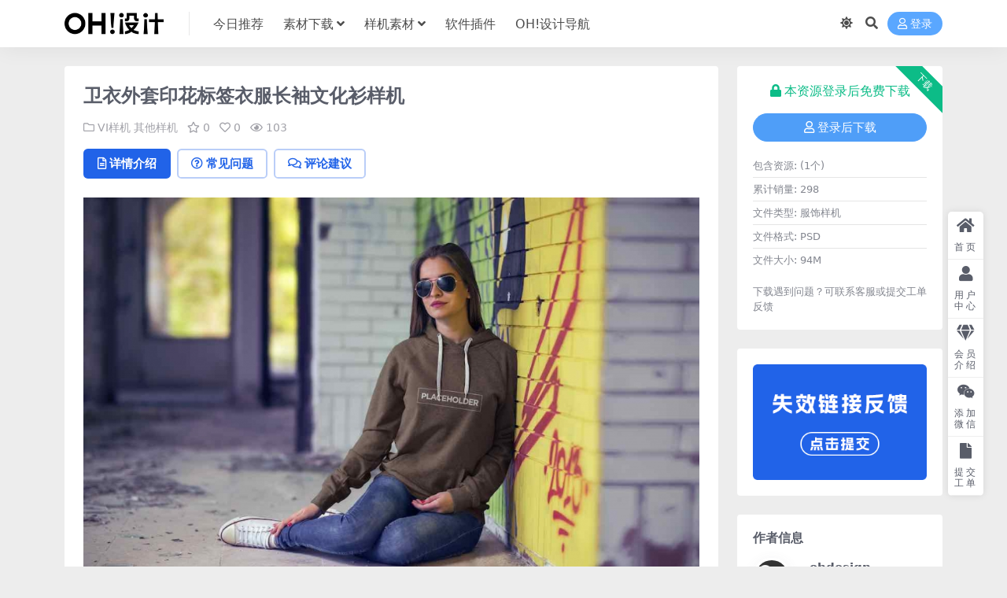

--- FILE ---
content_type: text/html; charset=UTF-8
request_url: https://www.ohdesign.cn/4649.html
body_size: 9351
content:
<!DOCTYPE html>
<html lang="zh-CN" data-bs-theme="light">
<head>
	<meta http-equiv="Content-Type" content="text/html; charset=UTF-8">
	<meta name="viewport" content="width=device-width, initial-scale=1">
	<link rel="profile" href="https://gmpg.org/xfn/11">
	<title>卫衣外套印花标签衣服长袖文化衫样机_OH！设计</title>
<meta name="keywords" content="卫衣,印花,外套,文化衫,标签,样机,衣服,长袖,VI样机,其他样机,包装样机,场景样机,服饰样机,样机素材,">
<link href="https://www.ohdesign.cn/wp-content/uploads/2020/10/1604055293-2fc981fd5052b3d.png" rel="icon">
<link rel='stylesheet' id='csf-fa5-css'  href='https://www.ohdesign.cn/wp-content/themes/ripro-v5/assets/css/font-awesome/css/all.min.css?ver=5.15.4' media='all' />
<link rel='stylesheet' id='csf-fa5-v4-shims-css'  href='https://www.ohdesign.cn/wp-content/themes/ripro-v5/assets/css/font-awesome/css/v4-shims.min.css?ver=5.15.4' media='all' />
<link rel='stylesheet' id='main-css'  href='https://www.ohdesign.cn/wp-content/themes/ripro-v5/assets/css/main.min.css?ver=8.8' media='all' />
<script src='https://www.ohdesign.cn/wp-content/themes/ripro-v5/assets/js/jquery.min.js?ver=3.6.0' id='jquery-js'></script>
<link rel='prev' title='卫衣外套印花标签衣服长袖文化衫样机' href='https://www.ohdesign.cn/4648.html' />
<link rel='next' title='卫衣外套印花标签衣服长袖文化衫样机' href='https://www.ohdesign.cn/4650.html' />
<link rel="canonical" href="https://www.ohdesign.cn/4649.html" />
<link rel='shortlink' href='https://www.ohdesign.cn/?p=4649' />
<meta name="cdp-version" content="1.3.9" /><style type="text/css">
.navbar .nav-list a:hover,.navbar .nav-list > .menu-item.current-menu-item > a {color:#2163e8;}

</style><style type="text/css">.heading{width:0/OH币;}.heading{width:0.N折;}.heading{width:298个;}</style><link rel="icon" href="https://www.ohdesign.cn/wp-content/uploads/2024/08/ffaf4a8e836720f-32x32.png" sizes="32x32" />
<link rel="icon" href="https://www.ohdesign.cn/wp-content/uploads/2024/08/ffaf4a8e836720f-192x192.png" sizes="192x192" />
<link rel="apple-touch-icon" href="https://www.ohdesign.cn/wp-content/uploads/2024/08/ffaf4a8e836720f-180x180.png" />
<meta name="msapplication-TileImage" content="https://www.ohdesign.cn/wp-content/uploads/2024/08/ffaf4a8e836720f-270x270.png" />
</head>

<body class="post-template-default single single-post postid-4649 single-format-standard">


<header class="site-header">

    <div class="container"> <!-- container-fluid px-lg-5 -->
	    <div class="navbar">
	      <!-- logo -->
	      <div class="logo-wrapper">
<a rel="nofollow noopener noreferrer" href="https://www.ohdesign.cn/"><img class="logo regular" data-light="https://www.ohdesign.cn/wp-content/uploads/2024/07/bklogo.png" data-dark="https://www.ohdesign.cn/wp-content/uploads/2024/07/wtlogo.png" src="https://www.ohdesign.cn/wp-content/uploads/2024/07/bklogo.png" alt="OH！设计"></a></div>

	      <div class="sep"></div>
	      
	      <nav class="main-menu d-none d-lg-block">
	        <ul id="header-navbar" class="nav-list"><li class="menu-item"><a href="https://www.ohdesign.cn/">今日推荐</a></li>
<li class="menu-item menu-item-has-children"><a href="https://www.ohdesign.cn/pm">素材下载</a>
<ul class="sub-menu">
	<li class="menu-item"><a href="https://www.ohdesign.cn/pm">平面|广告</a></li>
	<li class="menu-item"><a href="https://www.ohdesign.cn/ys">元素|背景</a></li>
	<li class="menu-item menu-item-has-children"><a href="https://www.ohdesign.cn/yektsc">幼儿卡通素材</a>
	<ul class="sub-menu">
		<li class="menu-item"><a href="https://www.ohdesign.cn/yektsc/katobej">卡通背景</a></li>
		<li class="menu-item"><a href="https://www.ohdesign.cn/yektsc/jijibej">季节背景</a></li>
		<li class="menu-item"><a href="https://www.ohdesign.cn/yektsc/chxibeji">抽象背景</a></li>
		<li class="menu-item"><a href="https://www.ohdesign.cn/yektsc/katodonw">卡通动物</a></li>
		<li class="menu-item"><a href="https://www.ohdesign.cn/yektsc/katowakua">卡通外框</a></li>
		<li class="menu-item"><a href="https://www.ohdesign.cn/yektsc/yxwaiku">圆形外框</a></li>
		<li class="menu-item"><a href="https://www.ohdesign.cn/yektsc/katorew">卡通人物</a></li>
		<li class="menu-item"><a href="https://www.ohdesign.cn/yektsc/kthtzsh">卡通横条装饰</a></li>
		<li class="menu-item"><a href="https://www.ohdesign.cn/yektsc/shhuishz">手绘数字</a></li>
		<li class="menu-item"><a href="https://www.ohdesign.cn/yektsc/qitabej">其他背景</a></li>
		<li class="menu-item"><a href="https://www.ohdesign.cn/yektsc/qitayus">其他元素</a></li>
	</ul>
</li>
	<li class="menu-item"><a href="https://www.ohdesign.cn/ds">电商设计</a></li>
	<li class="menu-item"><a href="https://www.ohdesign.cn/ch">插画|插图</a></li>
	<li class="menu-item"><a href="https://www.ohdesign.cn/ppt">PPT办公</a></li>
	<li class="menu-item"><a href="https://www.ohdesign.cn/zt">字库|艺术字</a></li>
	<li class="menu-item"><a href="https://www.ohdesign.cn/ui">UI新媒体</a></li>
	<li class="menu-item"><a href="https://www.ohdesign.cn/pm/yjsc">样机素材</a></li>
	<li class="menu-item"><a href="https://www.ohdesign.cn/sjlingga">设计灵感</a></li>
</ul>
</li>
<li class="menu-item menu-item-has-children"><a href="https://www.ohdesign.cn/pm/yjsc">样机素材</a>
<ul class="sub-menu">
	<li class="menu-item"><a href="https://www.ohdesign.cn/pm/yjsc/logoyj">logo样机</a></li>
	<li class="menu-item"><a href="https://www.ohdesign.cn/pm/yjsc/mingpianyj">名片样机</a></li>
	<li class="menu-item"><a href="https://www.ohdesign.cn/pm/yjsc/viyangj">VI样机</a></li>
	<li class="menu-item"><a href="https://www.ohdesign.cn/pm/yjsc/haibaoyj">海报样机</a></li>
	<li class="menu-item"><a href="https://www.ohdesign.cn/pm/yjsc/baozhuangyj">包装样机</a></li>
	<li class="menu-item"><a href="https://www.ohdesign.cn/pm/yjsc/huaceyj">画册样机</a></li>
	<li class="menu-item"><a href="https://www.ohdesign.cn/pm/yjsc/dianzisbyj">电子设备样机</a></li>
	<li class="menu-item"><a href="https://www.ohdesign.cn/pm/yjsc/fushiyj">服饰样机</a></li>
	<li class="menu-item"><a href="https://www.ohdesign.cn/pm/yjsc/qicheyj">汽车样机</a></li>
	<li class="menu-item"><a href="https://www.ohdesign.cn/pm/yjsc/changjingyj">场景样机</a></li>
	<li class="menu-item"><a href="https://www.ohdesign.cn/pm/yjsc/uiyemianyj">UI页面样机</a></li>
	<li class="menu-item"><a href="https://www.ohdesign.cn/pm/yjsc/qitayj">其他样机</a></li>
</ul>
</li>
<li class="menu-item"><a href="https://www.ohdesign.cn/modular">软件插件</a></li>
<li class="menu-item"><a href="http://daohang.ohdesign.cn/">OH!设计导航</a></li>
</ul>	      </nav>
	      
	      <div class="actions">
	        

	<span class="action-btn toggle-color" rel="nofollow noopener noreferrer">
		<span title="亮色模式" data-mod="light" class=" show"><i class="fas fa-sun"></i></span>
		<span title="深色模式" data-mod="dark" class=""><i class="fas fa-moon"></i></span>
	</span>

	<span class="action-btn toggle-search" rel="nofollow noopener noreferrer" title="站内搜索"><i class="fas fa-search"></i></span>




	<a class="action-btn login-btn btn-sm btn" rel="nofollow noopener noreferrer" href="https://www.ohdesign.cn/login?redirect_to=https%3A%2F%2Fwww.ohdesign.cn%2F4649.html"><i class="far fa-user me-1"></i>登录</a>


	        <div class="burger d-flex d-lg-none"><i class="fas fa-bars"></i></div>
	      </div>

	      	      <div class="navbar-search">
<div class="search-form">
    <form method="get" action="https://www.ohdesign.cn/">
                    <div class="search-select">
                <select  name='cat' id='cat-search-select-7' class='form-select' >
	<option value=''>全站</option>
	<option class="level-0" value="6323">Adobe 2024</option>
	<option class="level-0" value="6322">Adobe 2024</option>
	<option class="level-0" value="6319">设计师日历 — 国庆节</option>
	<option class="level-0" value="6318">设计师日历 — 秋分</option>
	<option class="level-0" value="6317">设计师日历 — 教师节</option>
	<option class="level-0" value="6316">设计师日历 — 白露</option>
	<option class="level-0" value="6315">设计师日历 — 处暑</option>
	<option class="level-0" value="6314">设计师日历 — 七夕节</option>
	<option class="level-0" value="6305">Adobe软件安装教程</option>
	<option class="level-0" value="6298">Adobe 2023</option>
	<option class="level-0" value="6297">Adobe 2023</option>
	<option class="level-0" value="6290">双11</option>
	<option class="level-0" value="2007">Adobe 2022</option>
	<option class="level-0" value="2006">Adobe 2021</option>
	<option class="level-0" value="2005">Adobe 2020</option>
	<option class="level-0" value="2004">Adobe 2019</option>
	<option class="level-0" value="2003">Adobe 2018</option>
	<option class="level-0" value="2002">Adobe 2017</option>
	<option class="level-0" value="2001">Adobe CS6</option>
	<option class="level-0" value="2000">adobe win</option>
	<option class="level-0" value="1999">adobe mac</option>
	<option class="level-0" value="1996">安装教程</option>
	<option class="level-0" value="1995">WIN疑难问题汇总</option>
	<option class="level-0" value="1992">Adobe 2018</option>
	<option class="level-0" value="1991">Adobe 2019</option>
	<option class="level-0" value="1990">Adobe 2020</option>
	<option class="level-0" value="1989">Adobe 2021</option>
	<option class="level-0" value="1988">Adobe 2022</option>
	<option class="level-0" value="1947">更新公告</option>
	<option class="level-0" value="1882">每日素材</option>
	<option class="level-0" value="1675">幼儿卡通素材</option>
	<option class="level-0" value="1637">创意情绪板</option>
	<option class="level-0" value="1619">A纹理背景</option>
	<option class="level-0" value="1583">PS CC 2020 课程回放</option>
	<option class="level-0" value="1569">AI CC 2020 课程回放</option>
	<option class="level-0" value="1371">手绘样机</option>
	<option class="level-0" value="1134">其他软件</option>
	<option class="level-0" value="1007">文章</option>
	<option class="level-0" value="667">设计灵感</option>
	<option class="level-0" value="580">素材下载</option>
	<option class="level-0" value="313">618</option>
	<option class="level-0" value="14">装饰|模型</option>
	<option class="level-0" value="13">视频模版</option>
	<option class="level-0" value="12">字库|艺术字</option>
	<option class="level-0" value="11">PPT办公</option>
	<option class="level-0" value="10">UI新媒体</option>
	<option class="level-0" value="9">插画|插图</option>
	<option class="level-0" value="8">元素|背景</option>
	<option class="level-0" value="7">电商设计</option>
	<option class="level-0" value="4">平面|广告</option>
	<option class="level-0" value="1">未分类</option>
</select>
            </div>
        
        <div class="search-fields">
          <input type="text" class="" placeholder="输入关键词 回车..." autocomplete="off" value="" name="s" required="required">
          <button title="点击搜索" type="submit"><i class="fas fa-search"></i></button>
      </div>
  </form>
</div>
</div>
		  	      
	    </div>
    </div>

</header>

<div class="header-gap"></div>


<!-- **************** MAIN CONTENT START **************** -->
<main>
	




<div class="container mt-2 mt-sm-4">
	<div class="row g-2 g-md-3 g-lg-4">

		<div class="content-wrapper col-md-12 col-lg-9" data-sticky-content>
			<div class="card">

									<div class="article-header">
						<h1 class="post-title mb-2 mb-lg-3">卫衣外套印花标签衣服长袖文化衫样机</h1>						<div class="article-meta">
							
	<span class="meta-cat-dot"><i class="far fa-folder me-1"></i><a href="https://www.ohdesign.cn/pm/yjsc/viyangj">VI样机</a> <a href="https://www.ohdesign.cn/pm/yjsc/qitayj">其他样机</a></span>

	<span class="meta-fav d-none d-md-inline-block"><i class="far fa-star me-1"></i>0</span>

	<span class="meta-likes d-none d-md-inline-block"><i class="far fa-heart me-1"></i>0</span>

	<span class="meta-views"><i class="far fa-eye me-1"></i>103</span>



	<span class="meta-edit"></span></span>
						</div>
					</div>
				
				
				
				

<div class="single-content-nav">
  <ul class="nav nav-pills" id="pills-tab" role="tablist">

    <li class="nav-item" role="presentation">
      <a class="nav-link active" id="pills-details-tab" data-toggle="pill" href="#pills-details" role="tab" aria-controls="pills-details" aria-selected="true"><i class="far fa-file-alt me-1"></i>详情介绍</a>
    </li>

        <li class="nav-item" role="presentation">
      <a class="nav-link" id="pills-faq-tab" data-toggle="pill" href="#pills-faq" role="tab" aria-controls="pills-faq" aria-selected="false"><i class="far fa-question-circle me-1"></i>常见问题</a>
    </li>
    
        <li class="nav-item" role="presentation">
      <a class="nav-link" id="pills-comments-tab" data-toggle="pill" href="#pills-comments" role="tab" aria-controls="pills-comments" aria-selected="false"><i class="fa fa-comments-o me-1"></i>评论建议</a>
    </li>
        
  </ul>
</div>


<div class="tab-content" id="pills-tabContent">
	<div class="tab-pane fade show active" id="pills-details" role="tabpanel" aria-labelledby="pills-details-tab">
		
		<article class="post-content post-4649 post type-post status-publish format-standard has-post-thumbnail hentry category-viyangj category-qitayj category-baozhuangyj category-changjingyj category-fushiyj category-yjsc tag-925 tag-718 tag-926 tag-923 tag-430 tag-395 tag-566 tag-927 geshi-psd" >
			<p><img class="aligncenter size-large wp-image-4662" src="http://www.ohdesign.cn/wp-content/uploads/2020/12/1608391796-a87ff679a2f3e71-1024x684.jpg" alt=""   /></p>

			<div class="entry-copyright">
	<i class="fas fa-info-circle me-1"></i>声明：本站所有文章，均由网友自发上传，本站仅供分享交流，如需商用还请联系原著者。如若本站内容侵犯了原著者的合法权益，可联系我们进行处理。</div>
		</article>

		
		
<div class="entry-tags">
	<i class="fas fa-tags me-1"></i>
			<a href="https://www.ohdesign.cn/tag/%e5%8d%ab%e8%a1%a3" rel="tag">卫衣</a>
			<a href="https://www.ohdesign.cn/tag/%e5%8d%b0%e8%8a%b1" rel="tag">印花</a>
			<a href="https://www.ohdesign.cn/tag/%e5%a4%96%e5%a5%97" rel="tag">外套</a>
			<a href="https://www.ohdesign.cn/tag/%e6%96%87%e5%8c%96%e8%a1%ab" rel="tag">文化衫</a>
			<a href="https://www.ohdesign.cn/tag/%e6%a0%87%e7%ad%be" rel="tag">标签</a>
			<a href="https://www.ohdesign.cn/tag/%e6%a0%b7%e6%9c%ba" rel="tag">样机</a>
			<a href="https://www.ohdesign.cn/tag/%e8%a1%a3%e6%9c%8d" rel="tag">衣服</a>
			<a href="https://www.ohdesign.cn/tag/%e9%95%bf%e8%a2%96" rel="tag">长袖</a>
	</div>
		
<div class="entry-social">

	<div class="row mt-2 mt-lg-3">
		
		<div class="col">
						<a class="share-author" href="https://www.ohdesign.cn/author/33eada07c1c812eb">
				<div class="avatar me-1"><img class="avatar-img rounded-circle border border-white border-3 shadow" src="//www.ohdesign.cn/wp-content/uploads/1234/01/1649963161-bb9d68cb6ba135e.png" alt="">
				</div>ohdesign            </a>
            		</div>

		<div class="col-auto">
			
						<a class="btn btn-sm btn-info-soft post-share-btn" href="javascript:void(0);"><i class="fas fa-share-alt me-1"></i>分享</a>
			
						<a class="btn btn-sm btn-success-soft post-fav-btn" href="javascript:void(0);" data-is="1"><i class="far fa-star me-1"></i></i>收藏</a>
			
						<a class="btn btn-sm btn-danger-soft post-like-btn" href="javascript:void(0);" data-text="已点赞"><i class="far fa-heart me-1"></i>点赞(<span class="count">0</span>)</a>
			
		</div>
	</div>

</div>	</div>


		<div class="tab-pane fade" id="pills-faq" role="tabpanel" aria-labelledby="pills-faq-tab">
	
	    <ol class="list-group list-group-numbered">
		  		  	<li class="list-group-item list-group-item-info d-flex justify-content-between align-items-start">
			    <div class="ms-2 me-auto">
			      <div class="fw-bold">免费下载或者VIP会员资源能否直接商用？</div>
			      <div class="text-muted">本站所有资源版权均属于原作者所有，这里所提供资源均只能用于参考学习用，请勿直接商用。若由于商用引起版权纠纷，一切责任均由使用者承担。更多说明请参考 VIP介绍。</div>
			    </div>
			</li>
	    		  	<li class="list-group-item list-group-item-info d-flex justify-content-between align-items-start">
			    <div class="ms-2 me-auto">
			      <div class="fw-bold">提示下载完但解压或打开不了？</div>
			      <div class="text-muted">最常见的情况是下载不完整: 可对比下载完压缩包的与网盘上的容量，若小于网盘提示的容量则是这个原因。这是浏览器下载的bug，建议用百度网盘软件或迅雷下载。 若排除这种情况，可在对应资源底部留言，或联络我们。</div>
			    </div>
			</li>
	    		  	<li class="list-group-item list-group-item-info d-flex justify-content-between align-items-start">
			    <div class="ms-2 me-auto">
			      <div class="fw-bold">找不到素材资源介绍文章里的示例图片？</div>
			      <div class="text-muted">对于会员专享、整站源码、程序插件、网站模板、网页模版等类型的素材，文章内用于介绍的图片通常并不包含在对应可供下载素材包内。这些相关商业图片需另外购买，且本站不负责(也没有办法)找到出处。 同样地一些字体文件也是这种情况，但部分素材会在素材包内有一份字体下载链接清单。</div>
			    </div>
			</li>
	    		  	<li class="list-group-item list-group-item-info d-flex justify-content-between align-items-start">
			    <div class="ms-2 me-auto">
			      <div class="fw-bold">付款后无法显示下载地址或者无法查看内容？</div>
			      <div class="text-muted">如果您已经成功付款但是网站没有弹出成功提示，请联系站长提供付款信息为您处理</div>
			    </div>
			</li>
	    		  	<li class="list-group-item list-group-item-info d-flex justify-content-between align-items-start">
			    <div class="ms-2 me-auto">
			      <div class="fw-bold">购买该资源后，可以退款吗？</div>
			      <div class="text-muted">源码素材属于虚拟商品，具有可复制性，可传播性，一旦授予，不接受任何形式的退款、换货要求。请您在购买获取之前确认好 是您所需要的资源</div>
			    </div>
			</li>
	    		</ol>

	</div>
	
		<div class="tab-pane fade" id="pills-comments" role="tabpanel" aria-labelledby="pills-comments-tab">
	
<div id="comments" class="entry-comments">
	

	<h2 class="comments-title"><i class="fas fa-comment-dots me-1"></i>评论(0)</h2>

		<div id="respond" class="comment-respond">
		<h3 id="reply-title" class="comment-reply-title">提示：请文明发言 <small><a rel="nofollow" id="cancel-comment-reply-link" href="/4649.html#respond" style="display:none;">取消回复</a></small></h3><div class="d-flex align-content-center justify-content-center"><a rel="nofollow noopener noreferrer" href="https://www.ohdesign.cn/login?redirect_to=https%3A%2F%2Fwww.ohdesign.cn%2F4649.html" class="login-btn btn btn-sm btn-dark px-4 rounded-pill mb-5"><i class="far fa-user me-1"></i>登录后评论</a></div>	</div><!-- #respond -->
	


	

</div>
	</div>
	
</div>


			</div>
			
			

<div class="entry-navigation">
    <div class="row g-3">
                <div class="col-lg-6 col-12">
            <a class="entry-page-prev" href="https://www.ohdesign.cn/4648.html" title="卫衣外套印花标签衣服长袖文化衫样机">
                <div class="entry-page-icon"><i class="fas fa-arrow-left"></i></div>
                <div class="entry-page-info">
                    <span class="d-block rnav">上一篇</span>
                    <div class="title">卫衣外套印花标签衣服长袖文化衫样机</div>
                </div>
            </a>
        </div>
                        <div class="col-lg-6 col-12">
            <a class="entry-page-next" href="https://www.ohdesign.cn/4650.html" title="卫衣外套印花标签衣服长袖文化衫样机">
                <div class="entry-page-info">
                    <span class="d-block rnav">下一篇</span>
                    <div class="title">卫衣外套印花标签衣服长袖文化衫样机</div>
                </div>
                <div class="entry-page-icon"><i class="fas fa-arrow-right"></i></div>
            </a>
        </div>
            </div>
</div>			
			
<div class="related-posts">
   <h2 class="related-posts-title"><i class="fab fa-hive me-1"></i>相关文章</h2>
   <div class="row g-2 g-md-3 row-cols-2 row-cols-md-3 row-cols-lg-4">
    

	<div class="col">
		<article class="post-item item-grid">

			<div class="tips-badge position-absolute top-0 start-0 z-1 m-2">
				
				
			</div>
			

<div class="entry-media ratio ratio-3x2">
	<a target="_blank" class="media-img lazy bg-cover bg-center" href="https://www.ohdesign.cn/5608.html" title="LOGO贴图3D立体效果VI导视智能贴图PS样机素材" data-bg="https://www.ohdesign.cn/wp-content/uploads/2021/01/1610267486-a01a0380ca3c614-150x150.jpg">

		
		<!-- 音视频缩略图 -->
		
	</a>
</div>			<div class="entry-wrapper">
									<div class="entry-cat-dot"><a href="https://www.ohdesign.cn/pm/yjsc/logoyj">logo样机</a> <a href="https://www.ohdesign.cn/pm/yjsc">样机素材</a></div>
				
				<h2 class="entry-title">
					<a target="_blank" href="https://www.ohdesign.cn/5608.html" title="LOGO贴图3D立体效果VI导视智能贴图PS样机素材">LOGO贴图3D立体效果VI导视智能贴图PS样机素材</a>
				</h2>

				
							</div>
		</article>
	</div>



	<div class="col">
		<article class="post-item item-grid">

			<div class="tips-badge position-absolute top-0 start-0 z-1 m-2">
				
				
			</div>
			

<div class="entry-media ratio ratio-3x2">
	<a target="_blank" class="media-img lazy bg-cover bg-center" href="https://www.ohdesign.cn/7188.html" title="日用单品-笔记本、手账本 智能贴图样机PSD素材" data-bg="https://www.ohdesign.cn/wp-content/uploads/2021/05/1621345529-c0c7c76d30bd3dc-300x200.jpg">

		
		<!-- 音视频缩略图 -->
		
	</a>
</div>			<div class="entry-wrapper">
									<div class="entry-cat-dot"><a href="https://www.ohdesign.cn/pm/yjsc/baozhuangyj">包装样机</a> <a href="https://www.ohdesign.cn/pm/yjsc">样机素材</a></div>
				
				<h2 class="entry-title">
					<a target="_blank" href="https://www.ohdesign.cn/7188.html" title="日用单品-笔记本、手账本 智能贴图样机PSD素材">日用单品-笔记本、手账本 智能贴图样机PSD素材</a>
				</h2>

				
							</div>
		</article>
	</div>



	<div class="col">
		<article class="post-item item-grid">

			<div class="tips-badge position-absolute top-0 start-0 z-1 m-2">
				
				
			</div>
			

<div class="entry-media ratio ratio-3x2">
	<a target="_blank" class="media-img lazy bg-cover bg-center" href="https://www.ohdesign.cn/4264.html" title="二折页三折页效果图展示贴图样机PSD模板" data-bg="https://www.ohdesign.cn/wp-content/uploads/2020/12/1607100878-2ebe25dd3a566f3-150x150.jpg">

		
		<!-- 音视频缩略图 -->
		
	</a>
</div>			<div class="entry-wrapper">
									<div class="entry-cat-dot"><a href="https://www.ohdesign.cn/pm/yjsc">样机素材</a> <a href="https://www.ohdesign.cn/pm/yjsc/huaceyj">画册样机</a></div>
				
				<h2 class="entry-title">
					<a target="_blank" href="https://www.ohdesign.cn/4264.html" title="二折页三折页效果图展示贴图样机PSD模板">二折页三折页效果图展示贴图样机PSD模板</a>
				</h2>

				
							</div>
		</article>
	</div>



	<div class="col">
		<article class="post-item item-grid">

			<div class="tips-badge position-absolute top-0 start-0 z-1 m-2">
				
				
			</div>
			

<div class="entry-media ratio ratio-3x2">
	<a target="_blank" class="media-img lazy bg-cover bg-center" href="https://www.ohdesign.cn/10386.html" title="精品办公样机 | 咖啡杯水杯一次性纸杯" data-bg="https://www.ohdesign.cn/wp-content/uploads/2021/09/1631806100-2986ddad6059cb4-300x200.png">

		
		<!-- 音视频缩略图 -->
		
	</a>
</div>			<div class="entry-wrapper">
									<div class="entry-cat-dot"><a href="https://www.ohdesign.cn/pm/yjsc/logoyj">logo样机</a> <a href="https://www.ohdesign.cn/pm/vids">VI|导视</a></div>
				
				<h2 class="entry-title">
					<a target="_blank" href="https://www.ohdesign.cn/10386.html" title="精品办公样机 | 咖啡杯水杯一次性纸杯">精品办公样机 | 咖啡杯水杯一次性纸杯</a>
				</h2>

				
							</div>
		</article>
	</div>

    </div>
</div>

			
		</div>

		<div class="sidebar-wrapper col-md-12 col-lg-3 h-100" data-sticky>
			<div class="sidebar">
				<div id="ri_post_pay_widget-2" class="widget post-buy-widget">

<div class="ri-down-warp" data-resize="bottom">
    <span class="down-msg">下载</span>
            <div class="down-buy-warp">
                    <div class="buy-title"><i class="fas fa-lock me-1"></i>本资源登录后免费下载</div>
            <div class="buy-btns">
              <a rel="nofollow noopener noreferrer" href="https://www.ohdesign.cn/login?redirect_to=https%3A%2F%2Fwww.ohdesign.cn%2F4649.html" class="login-btn btn btn-info w-100 rounded-pill"><i class="far fa-user me-1"></i>登录后下载</a>
            </div> 

        
        </div>

    

    <div class="down-buy-info">

        
        
                    <ul class="list-group list-group-flush mt-3">
                            <li class="small text-muted list-group-item bg-white"><span>包含资源: </span> <span>(1个)</span></li>
                            <li class="small text-muted list-group-item bg-white"><span>累计销量: </span> <span>298</span></li>
                            <li class="small text-muted list-group-item bg-white"><span>文件类型: </span> <span>服饰样机</span></li>
                            <li class="small text-muted list-group-item bg-white"><span>文件格式: </span> <span>PSD</span></li>
                            <li class="small text-muted list-group-item bg-white"><span>文件大小: </span> <span>94M</span></li>
                        </ul>
        
                <p class="text-muted mb-0 mt-3 small">下载遇到问题？可联系客服或提交工单反馈</p>
            </div> 

</div>



</div><div id="media_image-7" class="widget widget_media_image"><a href="https://www.ohdesign.cn/user/ticket/?action=new"><img width="300" height="200" src="https://www.ohdesign.cn/wp-content/uploads/2024/07/49a2dc6962300d7.png" class="image wp-image-37885  attachment-full size-full" alt="" style="max-width: 100%; height: auto;" /></a></div><div id="ri_sidebar_author_widget-2" class="widget sidebar-author-info">

<h5 class="widget-title">作者信息</h5>



<div class="author-header">
  <div class="row align-items-center">
    <div class="col-auto">
      <!-- Avatar -->
      <div class="avatar">
        <img class="lazy avatar-img rounded-circle border border-white border-3 shadow" data-src="//www.ohdesign.cn/wp-content/uploads/1234/01/1649963161-bb9d68cb6ba135e.png">
      </div>

    </div>
    <div class="col">
      <span class="d-block h6 fw-bold mb-1">ohdesign</span>
      <small class="d-block text-muted">等级<span title="9999-09-09到期" class="badge bg-warning text-warning bg-opacity-10 ms-1 mb-0"><i class="far fa-gem me-1"></i>永久OH星人</span></small>
    </div>
  </div>
</div>

<div class="author-body">
  <div class="row">
    <div class="col-4 text-center">
      <span class="h5 mb-0">7874</span>
      <span class="d-block text-sm">文章</span>
    </div>
    <div class="col-4 text-center">
      <span class="h5 mb-0">11</span>
      <span class="d-block text-sm"></i>评论</span>
    </div>
    <div class="col-4 text-center">
      <span class="h5 mb-0">5</span>
      <span class="d-block text-sm">收藏</span>
    </div>
  </div>
</div>

<div class="author-footer">
  <div class="text-center">
    <a href="https://www.ohdesign.cn/author/33eada07c1c812eb" class="btn btn-sm px-0 btn-link">查看作者其他文章</a>
  </div>
</div></div><div id="ri_sidebar_posts_widget-2" class="widget sidebar-posts-list">
<h5 class="widget-title">其他资源</h5>

<div class="row g-3 row-cols-1">
  
    <div class="col">
      <article class="post-item item-list">

        <div class="entry-media ratio ratio-3x2 col-auto">
          <a target="_blank" class="media-img lazy" href="https://www.ohdesign.cn/14671.html" title="苹果电脑笔记本电脑MacBook电子设备logo样机" data-bg="https://www.ohdesign.cn/wp-content/uploads/2022/01/1641060753-e6ea48254bd6be3.png"></a>
        </div>

        <div class="entry-wrapper">
          <div class="entry-body">
            <h2 class="entry-title">
              <a target="_blank" href="https://www.ohdesign.cn/14671.html" title="苹果电脑笔记本电脑MacBook电子设备logo样机">苹果电脑笔记本电脑MacBook电子设备logo样机</a>
            </h2>
          </div>
        </div>

      </article>
    </div>

  
    <div class="col">
      <article class="post-item item-list">

        <div class="entry-media ratio ratio-3x2 col-auto">
          <a target="_blank" class="media-img lazy" href="https://www.ohdesign.cn/3362.html" title="红酒啤酒果酒饮料瓶子玻璃瓶木塞木盒包装样机" data-bg="https://www.ohdesign.cn/wp-content/uploads/2020/11/1606706603-45c48cce2e2d7fb-150x150.jpg"></a>
        </div>

        <div class="entry-wrapper">
          <div class="entry-body">
            <h2 class="entry-title">
              <a target="_blank" href="https://www.ohdesign.cn/3362.html" title="红酒啤酒果酒饮料瓶子玻璃瓶木塞木盒包装样机">红酒啤酒果酒饮料瓶子玻璃瓶木塞木盒包装样机</a>
            </h2>
          </div>
        </div>

      </article>
    </div>

  
    <div class="col">
      <article class="post-item item-list">

        <div class="entry-media ratio ratio-3x2 col-auto">
          <a target="_blank" class="media-img lazy" href="https://www.ohdesign.cn/6324.html" title="手册折页VI贴图样机效果图PS素材" data-bg="https://www.ohdesign.cn/wp-content/uploads/2021/04/1618481433-21cb77e64b7d2b3-300x200.jpg"></a>
        </div>

        <div class="entry-wrapper">
          <div class="entry-body">
            <h2 class="entry-title">
              <a target="_blank" href="https://www.ohdesign.cn/6324.html" title="手册折页VI贴图样机效果图PS素材">手册折页VI贴图样机效果图PS素材</a>
            </h2>
          </div>
        </div>

      </article>
    </div>

  
    <div class="col">
      <article class="post-item item-list">

        <div class="entry-media ratio ratio-3x2 col-auto">
          <a target="_blank" class="media-img lazy" href="https://www.ohdesign.cn/5119.html" title="商业店铺室内空间3D标志识门牌LOGO贴图VI导视智能贴图PS样机素材" data-bg="https://www.ohdesign.cn/wp-content/uploads/2020/12/1608628685-e4da3b7fbbce234-150x150.jpg"></a>
        </div>

        <div class="entry-wrapper">
          <div class="entry-body">
            <h2 class="entry-title">
              <a target="_blank" href="https://www.ohdesign.cn/5119.html" title="商业店铺室内空间3D标志识门牌LOGO贴图VI导视智能贴图PS样机素材">商业店铺室内空间3D标志识门牌LOGO贴图VI导视智能贴图PS样机素材</a>
            </h2>
          </div>
        </div>

      </article>
    </div>

  </div>

</div>			</div>
		</div>

	</div>
</div>
</main>
<!-- **************** MAIN CONTENT END **************** -->

<!-- =======================
Footer START -->
<footer class="site-footer py-md-4 py-2 mt-2 mt-md-4">
	<div class="container">

		

<div class="row d-none d-lg-flex mb-3">
  <div class="col-md-4">
    <div class="logo-wrapper">
          </div>
    <div class="logo-wrapper">
<a rel="nofollow noopener noreferrer" href="https://www.ohdesign.cn/"><img class="logo regular" data-light="https://www.ohdesign.cn/wp-content/uploads/2024/07/bklogo.png" data-dark="https://www.ohdesign.cn/wp-content/uploads/2024/07/wtlogo.png" src="https://www.ohdesign.cn/wp-content/uploads/2024/07/bklogo.png" alt="OH！设计"></a></div>
    <p class="small mb-0">OH!设计是集设计分享、设计交流的设计平台。<br>
分享设计类资源网站并为设计师提供免费素材下载网站。<br>
希望对设计师有所帮助，相互沟通、相互学习、相互分享，共同进步。</p>
  </div>

  <div class="col-md-2">
    <h4 class="widget-title">快速导航</h4>
    <ul class="list-unstyled widget-links">
      <li><a href="https://www.ohdesign.cn/user">个人中心</a></li><li><a href="https://www.ohdesign.cn/modular">设计软件</a></li><li><a href="https://www.ohdesign.cn/%e5%85%8d%e8%b4%a3%e5%a3%b0%e6%98%8e">免责声明</a></li>    </ul>
  </div>

  <div class="col-md-2">
    <h4 class="widget-title">关于本站</h4>
    <ul class="list-unstyled widget-links">
      <li><a href="https://www.ohdesign.cn/vip-prices">开通VIP</a></li><li><a href="https://www.ohdesign.cn/%E5%85%B3%E4%BA%8E%E6%88%91%E4%BB%AC">关于我们</a></li><li><a href="https://www.ohdesign.cn/user/aff">推广计划</a></li>    </ul>
  </div>

  <div class="col-md-4">
    <h4 class="widget-title">联系我们</h4>
    <div class=""><img width="80" height="80" src="https://www.ohdesign.cn/wp-content/uploads/2024/08/d91af6958918af8.png" style="float: left;" title="主理人"><img width="80" height="80" src="https://www.ohdesign.cn/wp-content/uploads/2024/08/6d998af0952c990.png" style="float: left;" title="公众号">如有BUG或建议可添加微信或登录本站账号进入个人中心提交工单。</div>
  </div>
</div>


		<div class="text-center small w-100">
			<div>Copyright © 2024 <a href="https://ohdesign.cn/">OH！设计</a> - All rights reserved</div>
			<div class=""><a href="https://beian.miit.gov.cn" target="_blank" rel="noreferrer nofollow">鄂ICP备16024366号-3</a></div>
		</div>

		
		
	</div>
</footer>
<!-- =======================
Footer END -->


<!-- Back to top rollbar-->
	<div class="rollbar">
		<ul class="actions">
			<li><a target="" href="https://www.ohdesign.cn/" rel="nofollow noopener noreferrer"><i class="fas fa-home"></i><span>首页</span></a></li><li><a target="_blank" href="https://www.ohdesign.cn/user" rel="nofollow noopener noreferrer"><i class="fas fa-user"></i><span>用户中心</span></a></li><li><a target="_blank" href="https://www.ohdesign.cn/vip-prices" rel="nofollow noopener noreferrer"><i class="fas fa-gem"></i><span>会员介绍</span></a></li><li><a target="_blank" href="https://www.ohdesign.cn/wp-content/uploads/2024/08/d91af6958918af8.png" rel="nofollow noopener noreferrer"><i class="fab fa-weixin"></i><span>添加微信</span></a></li><li><a target="_blank" href="https://www.ohdesign.cn/user/ticket/?action=new" rel="nofollow noopener noreferrer"><i class="fas fa-file"></i><span>提交工单</span></a></li>		</ul>
	</div>
<div class="back-top"><i class="fas fa-caret-up"></i></div>

<!-- m-navbar -->
	<div class="m-navbar">
		<ul>
			<li><a target="" href="https://www.ohdesign.cn" rel="nofollow noopener noreferrer"><i class="fas fa-home"></i><span>首页</span></a></li><li><a target="" href="https://www.ohdesign.cn/tags" rel="nofollow noopener noreferrer"><i class="fas fa-layer-group"></i><span>分类</span></a></li><li><a target="" href="https://www.ohdesign.cn/vip-prices" rel="nofollow noopener noreferrer"><i class="far fa-gem"></i><span>会员</span></a></li><li><a target="" href="https://www.ohdesign.cn/user" rel="nofollow noopener noreferrer"><i class="fas fa-user"></i><span>我的</span></a></li>		</ul>
	</div>

<!-- dimmer-->
<div class="dimmer"></div>

<div class="off-canvas">
  <div class="canvas-close"><i class="fas fa-times"></i></div>
  
  <!-- logo -->
  <div class="logo-wrapper">
<a rel="nofollow noopener noreferrer" href="https://www.ohdesign.cn/"><img class="logo regular" data-light="https://www.ohdesign.cn/wp-content/uploads/2024/07/bklogo.png" data-dark="https://www.ohdesign.cn/wp-content/uploads/2024/07/wtlogo.png" src="https://www.ohdesign.cn/wp-content/uploads/2024/07/bklogo.png" alt="OH！设计"></a></div>

  
  <div class="mobile-menu d-block d-lg-none"></div>

</div>



<script src='https://www.ohdesign.cn/wp-content/themes/ripro-v5/assets/js/highlight.min.js?ver=11.7.0' id='highlight-js'></script>
<script src='https://www.ohdesign.cn/wp-content/themes/ripro-v5/assets/js/vendor.min.js?ver=8.8' id='vendor-js'></script>
<script id='main-js-extra'>
var zb = {"home_url":"https:\/\/www.ohdesign.cn","ajax_url":"https:\/\/www.ohdesign.cn\/wp-admin\/admin-ajax.php","theme_url":"https:\/\/www.ohdesign.cn\/wp-content\/themes\/ripro-v5","singular_id":"4649","post_content_nav":"1","site_popup_login":"1","site_notify_auto":"0","current_user_id":"0","ajax_nonce":"331b9d215c","gettext":{"__copypwd":"\u5bc6\u7801\u5df2\u590d\u5236\u526a\u8d34\u677f","__copybtn":"\u590d\u5236","__copy_succes":"\u590d\u5236\u6210\u529f","__comment_be":"\u63d0\u4ea4\u4e2d...","__comment_succes":"\u8bc4\u8bba\u6210\u529f","__comment_succes_n":"\u8bc4\u8bba\u6210\u529f\uff0c\u5373\u5c06\u5237\u65b0\u9875\u9762","__buy_be_n":"\u8bf7\u6c42\u652f\u4ed8\u4e2d\u00b7\u00b7\u00b7","__buy_no_n":"\u652f\u4ed8\u5df2\u53d6\u6d88","__is_delete_n":"\u786e\u5b9a\u5220\u9664\u6b64\u8bb0\u5f55\uff1f"}};
</script>
<script src='https://www.ohdesign.cn/wp-content/themes/ripro-v5/assets/js/main.min.js?ver=8.8' id='main-js'></script>
<script src='https://www.ohdesign.cn/wp-includes/js/comment-reply.min.js?ver=5.5.17' id='comment-reply-js'></script>
<script src='https://www.ohdesign.cn/wp-includes/js/wp-embed.min.js?ver=5.5.17' id='wp-embed-js'></script>

<!-- 自定义js代码 统计代码 -->
<!-- 自定义js代码 统计代码 END -->

</body>
</html>
